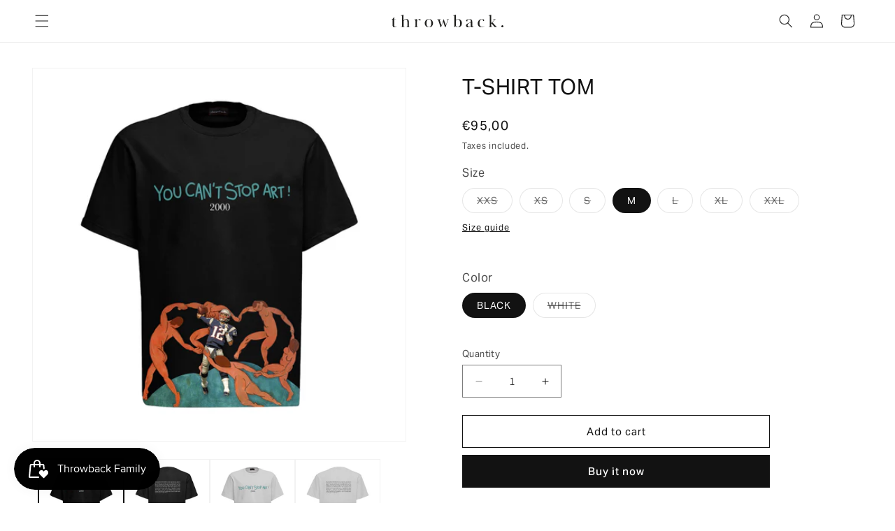

--- FILE ---
content_type: image/svg+xml
request_url: https://www.throwbackltd.com/cdn/shop/files/Icon_Nera.svg?v=10247895674075835230
body_size: -631
content:
<svg viewBox="0 0 429.03 297.24" xmlns="http://www.w3.org/2000/svg" data-name="Livello 2" id="Livello_2">
  <defs>
    <style>
      .cls-1 {
        fill: #1d1d1b;
      }
    </style>
  </defs>
  <g data-name="Logo Corretto" id="Logo_Corretto">
    <g>
      <polygon points="257.42 0 0 148.62 257.42 297.24 257.42 198.16 429.03 297.24 429.03 0 257.42 99.08 257.42 0" class="cls-1"></polygon>
      <circle r="18.78" cy="278.46" cx="18.78" class="cls-1"></circle>
    </g>
  </g>
</svg>